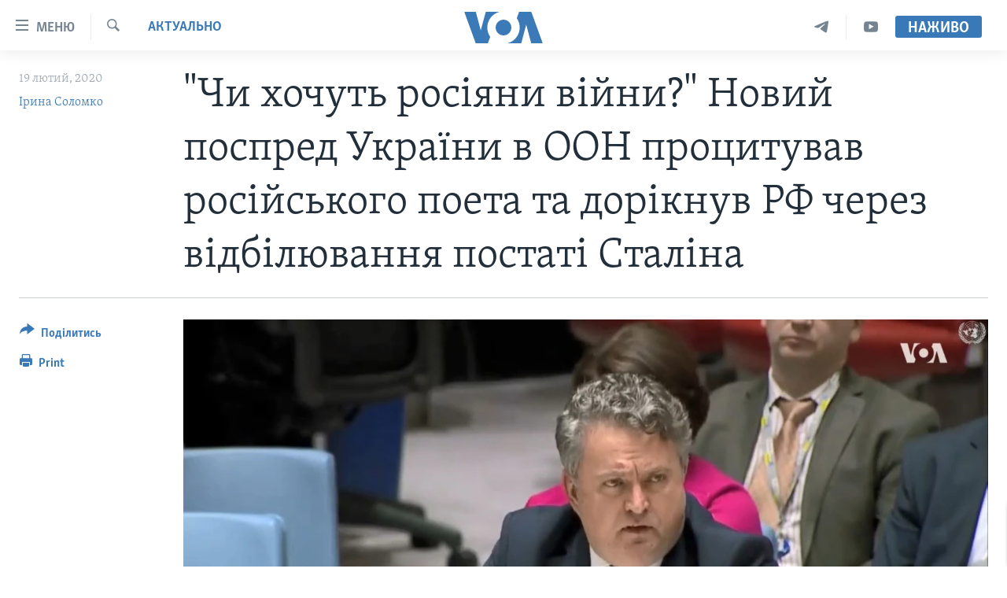

--- FILE ---
content_type: text/html; charset=utf-8
request_url: https://www.holosameryky.com/a/postpred-ukrainy-oon/5295033.html
body_size: 18478
content:

<!DOCTYPE html>
<html lang="uk" dir="ltr" class="no-js">
<head>
<link href="/Content/responsive/VOA/uk-UA/VOA-uk-UA.css?&amp;av=0.0.0.0&amp;cb=306" rel="stylesheet"/>
<script src="https://tags.holosameryky.com/voa-pangea/prod/utag.sync.js"></script> <script type='text/javascript' src='https://www.youtube.com/iframe_api' async></script>
<script type="text/javascript">
//a general 'js' detection, must be on top level in <head>, due to CSS performance
document.documentElement.className = "js";
var cacheBuster = "306";
var appBaseUrl = "/";
var imgEnhancerBreakpoints = [0, 144, 256, 408, 650, 1023, 1597];
var isLoggingEnabled = false;
var isPreviewPage = false;
var isLivePreviewPage = false;
if (!isPreviewPage) {
window.RFE = window.RFE || {};
window.RFE.cacheEnabledByParam = window.location.href.indexOf('nocache=1') === -1;
const url = new URL(window.location.href);
const params = new URLSearchParams(url.search);
// Remove the 'nocache' parameter
params.delete('nocache');
// Update the URL without the 'nocache' parameter
url.search = params.toString();
window.history.replaceState(null, '', url.toString());
} else {
window.addEventListener('load', function() {
const links = window.document.links;
for (let i = 0; i < links.length; i++) {
links[i].href = '#';
links[i].target = '_self';
}
})
}
var pwaEnabled = false;
var swCacheDisabled;
</script>
<meta charset="utf-8" />
<title>&quot;Чи хочуть росіяни війни?&quot; Новий поспред України в ООН процитував російського поета та дорікнув РФ через відбілювання постаті Сталіна </title>
<meta name="description" content="Відзначаючи 5-ту річницю підписання Мінських угод, заступниця генерального секретаря Організації Об&#39;єднаних Націй Розмарі ДіКарло заявила, що Мінський протокол та Мінський меморандум залишаються єдиною рамковою домовленістю, яка погоджена усіма, для перемовин та встановлення миру на Донбасі. Про..." />
<meta name="keywords" content="Актуально, Україна, США, Голос Америки, США, новини, важливо" />
<meta name="viewport" content="width=device-width, initial-scale=1.0" />
<meta http-equiv="X-UA-Compatible" content="IE=edge" />
<meta name="robots" content="max-image-preview:large"><meta property="fb:pages" content="127622183939174" />
<meta name="msvalidate.01" content="3286EE554B6F672A6F2E608C02343C0E" />
<meta name="yandex-verification" content="625440aa96ccf0ee" />
<link href="https://www.holosameryky.com/a/postpred-ukrainy-oon/5295033.html" rel="canonical" />
<meta name="apple-mobile-web-app-title" content="Голос Америки" />
<meta name="apple-mobile-web-app-status-bar-style" content="black" />
<meta name="apple-itunes-app" content="app-id=632618796, app-argument=//5295033.ltr" />
<meta content="&quot;Чи хочуть росіяни війни?&quot; Новий поспред України в ООН процитував російського поета та дорікнув РФ через відбілювання постаті Сталіна " property="og:title" />
<meta content="Відзначаючи 5-ту річницю підписання Мінських угод, заступниця генерального секретаря Організації Об&#39;єднаних Націй Розмарі ДіКарло заявила, що Мінський протокол та Мінський меморандум залишаються єдиною рамковою домовленістю, яка погоджена усіма, для перемовин та встановлення миру на Донбасі. Про..." property="og:description" />
<meta content="article" property="og:type" />
<meta content="https://www.holosameryky.com/a/postpred-ukrainy-oon/5295033.html" property="og:url" />
<meta content="Голос Америки Українською" property="og:site_name" />
<meta content="https://www.facebook.com/holosameryky/" property="article:publisher" />
<meta content="https://gdb.voanews.com/86b285df-f091-4d9f-9e29-41c7600f8940.jpg" property="og:image" />
<meta content="227044984370662" property="fb:app_id" />
<meta content="Ірина Соломко" name="Author" />
<meta content="summary_large_image" name="twitter:card" />
<meta content="@chastime" name="twitter:site" />
<meta content="https://gdb.voanews.com/86b285df-f091-4d9f-9e29-41c7600f8940.jpg" name="twitter:image" />
<meta content="&quot;Чи хочуть росіяни війни?&quot; Новий поспред України в ООН процитував російського поета та дорікнув РФ через відбілювання постаті Сталіна " name="twitter:title" />
<meta content="Відзначаючи 5-ту річницю підписання Мінських угод, заступниця генерального секретаря Організації Об&#39;єднаних Націй Розмарі ДіКарло заявила, що Мінський протокол та Мінський меморандум залишаються єдиною рамковою домовленістю, яка погоджена усіма, для перемовин та встановлення миру на Донбасі. Про..." name="twitter:description" />
<link rel="amphtml" href="https://www.holosameryky.com/amp/postpred-ukrainy-oon/5295033.html" />
<script type="application/ld+json">{"articleSection":"Актуально","isAccessibleForFree":true,"headline":"\u0022Чи хочуть росіяни війни?\u0022 Новий поспред України в ООН процитував російського поета та дорікнув РФ через...","inLanguage":"uk-UA","keywords":"Актуально, Україна, США, Голос Америки, США, новини, важливо","author":{"@type":"Person","url":"https://www.holosameryky.com/author/ірина-соломко/ym_yt","description":"Українська журналістка та документалістка. За більше ніж 20 років у професії її інтерв’ю, розслідування, статті та колонки публікувалися в провідних українських виданнях. Висвітлює роботу Організації Об’єднаних Націй, а також життя української громади у Нью-Йорку, Нью-Джерсі, Коннектикуті та Пенсильванії.","image":{"@type":"ImageObject","url":"https://gdb.voanews.com/01000000-0aff-0242-18ed-08db264d6fb5.jpg"},"name":"Ірина Соломко"},"datePublished":"2020-02-19 16:34:29Z","dateModified":"2020-02-19 16:34:30Z","publisher":{"logo":{"width":512,"height":220,"@type":"ImageObject","url":"https://www.holosameryky.com/Content/responsive/VOA/uk-UA/img/logo.png"},"@type":"NewsMediaOrganization","url":"https://www.holosameryky.com","sameAs":["https://www.facebook.com/holosameryky/","https://twitter.com/holosameryky","https://www.youtube.com/user/holosameryky","https://www.instagram.com/holosameryky/","https://t.me/holosameryky"],"name":"Голос Америки Українською","alternateName":"Голос Америки Українською"},"@context":"https://schema.org","@type":"NewsArticle","mainEntityOfPage":"https://www.holosameryky.com/a/postpred-ukrainy-oon/5295033.html","url":"https://www.holosameryky.com/a/postpred-ukrainy-oon/5295033.html","description":"Відзначаючи 5-ту річницю підписання Мінських угод, заступниця генерального секретаря Організації Об\u0027єднаних Націй Розмарі ДіКарло заявила, що Мінський протокол та Мінський меморандум залишаються єдиною рамковою домовленістю, яка погоджена усіма, для перемовин та встановлення миру на Донбасі. Про...","image":{"width":1080,"height":608,"@type":"ImageObject","url":"https://gdb.voanews.com/86b285df-f091-4d9f-9e29-41c7600f8940_w1080_h608.jpg"},"name":"\u0022Чи хочуть росіяни війни?\u0022 Новий поспред України в ООН процитував російського поета та дорікнув РФ через відбілювання постаті Сталіна "}</script>
<script src="/Scripts/responsive/infographics.b?v=dVbZ-Cza7s4UoO3BqYSZdbxQZVF4BOLP5EfYDs4kqEo1&amp;av=0.0.0.0&amp;cb=306"></script>
<script src="/Scripts/responsive/loader.b?v=Q26XNwrL6vJYKjqFQRDnx01Lk2pi1mRsuLEaVKMsvpA1&amp;av=0.0.0.0&amp;cb=306"></script>
<link rel="icon" type="image/svg+xml" href="/Content/responsive/VOA/img/webApp/favicon.svg" />
<link rel="alternate icon" href="/Content/responsive/VOA/img/webApp/favicon.ico" />
<link rel="apple-touch-icon" sizes="152x152" href="/Content/responsive/VOA/img/webApp/ico-152x152.png" />
<link rel="apple-touch-icon" sizes="144x144" href="/Content/responsive/VOA/img/webApp/ico-144x144.png" />
<link rel="apple-touch-icon" sizes="114x114" href="/Content/responsive/VOA/img/webApp/ico-114x114.png" />
<link rel="apple-touch-icon" sizes="72x72" href="/Content/responsive/VOA/img/webApp/ico-72x72.png" />
<link rel="apple-touch-icon-precomposed" href="/Content/responsive/VOA/img/webApp/ico-57x57.png" />
<link rel="icon" sizes="192x192" href="/Content/responsive/VOA/img/webApp/ico-192x192.png" />
<link rel="icon" sizes="128x128" href="/Content/responsive/VOA/img/webApp/ico-128x128.png" />
<meta name="msapplication-TileColor" content="#ffffff" />
<meta name="msapplication-TileImage" content="/Content/responsive/VOA/img/webApp/ico-144x144.png" />
<link rel="alternate" type="application/rss+xml" title="VOA - Top Stories [RSS]" href="/api/" />
<link rel="sitemap" type="application/rss+xml" href="/sitemap.xml" />
</head>
<body class=" nav-no-loaded cc_theme pg-article print-lay-article js-category-to-nav nojs-images ">
<script type="text/javascript" >
var analyticsData = {url:"https://www.holosameryky.com/a/postpred-ukrainy-oon/5295033.html",property_id:"489",article_uid:"5295033",page_title:"\"Чи хочуть росіяни війни?\" Новий поспред України в ООН процитував російського поета та дорікнув РФ через відбілювання постаті Сталіна ",page_type:"article",content_type:"article",subcontent_type:"article",last_modified:"2020-02-19 16:34:30Z",pub_datetime:"2020-02-19 16:34:29Z",pub_year:"2020",pub_month:"02",pub_day:"19",pub_hour:"16",pub_weekday:"Wednesday",section:"актуально",english_section:"aktualno",byline:"Ірина Соломко",categories:"aktualno,ukrayina,ssha",tags:"голос америки;сша;новини;важливо",domain:"www.holosameryky.com",language:"Ukrainian",language_service:"VOA Ukrainian",platform:"web",copied:"no",copied_article:"",copied_title:"",runs_js:"Yes",cms_release:"8.44.0.0.306",enviro_type:"prod",slug:"postpred-ukrainy-oon",entity:"VOA",short_language_service:"UKR",platform_short:"W",page_name:"\"Чи хочуть росіяни війни?\" Новий поспред України в ООН процитував російського поета та дорікнув РФ через відбілювання постаті Сталіна "};
</script>
<noscript><iframe src="https://www.googletagmanager.com/ns.html?id=GTM-N8MP7P" height="0" width="0" style="display:none;visibility:hidden"></iframe></noscript><script type="text/javascript" data-cookiecategory="analytics">
var gtmEventObject = Object.assign({}, analyticsData, {event: 'page_meta_ready'});window.dataLayer = window.dataLayer || [];window.dataLayer.push(gtmEventObject);
if (top.location === self.location) { //if not inside of an IFrame
var renderGtm = "true";
if (renderGtm === "true") {
(function(w,d,s,l,i){w[l]=w[l]||[];w[l].push({'gtm.start':new Date().getTime(),event:'gtm.js'});var f=d.getElementsByTagName(s)[0],j=d.createElement(s),dl=l!='dataLayer'?'&l='+l:'';j.async=true;j.src='//www.googletagmanager.com/gtm.js?id='+i+dl;f.parentNode.insertBefore(j,f);})(window,document,'script','dataLayer','GTM-N8MP7P');
}
}
</script>
<!--Analytics tag js version start-->
<script type="text/javascript" data-cookiecategory="analytics">
var utag_data = Object.assign({}, analyticsData, {});
if(typeof(TealiumTagFrom)==='function' && typeof(TealiumTagSearchKeyword)==='function') {
var utag_from=TealiumTagFrom();var utag_searchKeyword=TealiumTagSearchKeyword();
if(utag_searchKeyword!=null && utag_searchKeyword!=='' && utag_data["search_keyword"]==null) utag_data["search_keyword"]=utag_searchKeyword;if(utag_from!=null && utag_from!=='') utag_data["from"]=TealiumTagFrom();}
if(window.top!== window.self&&utag_data.page_type==="snippet"){utag_data.page_type = 'iframe';}
try{if(window.top!==window.self&&window.self.location.hostname===window.top.location.hostname){utag_data.platform = 'self-embed';utag_data.platform_short = 'se';}}catch(e){if(window.top!==window.self&&window.self.location.search.includes("platformType=self-embed")){utag_data.platform = 'cross-promo';utag_data.platform_short = 'cp';}}
(function(a,b,c,d){ a="https://tags.holosameryky.com/voa-pangea/prod/utag.js"; b=document;c="script";d=b.createElement(c);d.src=a;d.type="text/java"+c;d.async=true; a=b.getElementsByTagName(c)[0];a.parentNode.insertBefore(d,a); })();
</script>
<!--Analytics tag js version end-->
<!-- Analytics tag management NoScript -->
<noscript>
<img style="position: absolute; border: none;" src="https://ssc.holosameryky.com/b/ss/bbgprod,bbgentityvoa/1/G.4--NS/1372402478?pageName=voa%3aukr%3aw%3aarticle%3a%22%d0%a7%d0%b8%20%d1%85%d0%be%d1%87%d1%83%d1%82%d1%8c%20%d1%80%d0%be%d1%81%d1%96%d1%8f%d0%bd%d0%b8%20%d0%b2%d1%96%d0%b9%d0%bd%d0%b8%3f%22%20%d0%9d%d0%be%d0%b2%d0%b8%d0%b9%20%d0%bf%d0%be%d1%81%d0%bf%d1%80%d0%b5%d0%b4%20%d0%a3%d0%ba%d1%80%d0%b0%d1%97%d0%bd%d0%b8%20%d0%b2%20%d0%9e%d0%9e%d0%9d%20%d0%bf%d1%80%d0%be%d1%86%d0%b8%d1%82%d1%83%d0%b2%d0%b0%d0%b2%20%d1%80%d0%be%d1%81%d1%96%d0%b9%d1%81%d1%8c%d0%ba%d0%be%d0%b3%d0%be%20%d0%bf%d0%be%d0%b5%d1%82%d0%b0%20%d1%82%d0%b0%20%d0%b4%d0%be%d1%80%d1%96%d0%ba%d0%bd%d1%83%d0%b2%20%d0%a0%d0%a4%20%d1%87%d0%b5%d1%80%d0%b5%d0%b7%20%d0%b2%d1%96%d0%b4%d0%b1%d1%96%d0%bb%d1%8e%d0%b2%d0%b0%d0%bd%d0%bd%d1%8f%20%d0%bf%d0%be%d1%81%d1%82%d0%b0%d1%82%d1%96%20%d0%a1%d1%82%d0%b0%d0%bb%d1%96%d0%bd%d0%b0%20&amp;c6=%22%d0%a7%d0%b8%20%d1%85%d0%be%d1%87%d1%83%d1%82%d1%8c%20%d1%80%d0%be%d1%81%d1%96%d1%8f%d0%bd%d0%b8%20%d0%b2%d1%96%d0%b9%d0%bd%d0%b8%3f%22%20%d0%9d%d0%be%d0%b2%d0%b8%d0%b9%20%d0%bf%d0%be%d1%81%d0%bf%d1%80%d0%b5%d0%b4%20%d0%a3%d0%ba%d1%80%d0%b0%d1%97%d0%bd%d0%b8%20%d0%b2%20%d0%9e%d0%9e%d0%9d%20%d0%bf%d1%80%d0%be%d1%86%d0%b8%d1%82%d1%83%d0%b2%d0%b0%d0%b2%20%d1%80%d0%be%d1%81%d1%96%d0%b9%d1%81%d1%8c%d0%ba%d0%be%d0%b3%d0%be%20%d0%bf%d0%be%d0%b5%d1%82%d0%b0%20%d1%82%d0%b0%20%d0%b4%d0%be%d1%80%d1%96%d0%ba%d0%bd%d1%83%d0%b2%20%d0%a0%d0%a4%20%d1%87%d0%b5%d1%80%d0%b5%d0%b7%20%d0%b2%d1%96%d0%b4%d0%b1%d1%96%d0%bb%d1%8e%d0%b2%d0%b0%d0%bd%d0%bd%d1%8f%20%d0%bf%d0%be%d1%81%d1%82%d0%b0%d1%82%d1%96%20%d0%a1%d1%82%d0%b0%d0%bb%d1%96%d0%bd%d0%b0%20&amp;v36=8.44.0.0.306&amp;v6=D=c6&amp;g=https%3a%2f%2fwww.holosameryky.com%2fa%2fpostpred-ukrainy-oon%2f5295033.html&amp;c1=D=g&amp;v1=D=g&amp;events=event1,event52&amp;c16=voa%20ukrainian&amp;v16=D=c16&amp;c5=aktualno&amp;v5=D=c5&amp;ch=%d0%90%d0%ba%d1%82%d1%83%d0%b0%d0%bb%d1%8c%d0%bd%d0%be&amp;c15=ukrainian&amp;v15=D=c15&amp;c4=article&amp;v4=D=c4&amp;c14=5295033&amp;v14=D=c14&amp;v20=no&amp;c17=web&amp;v17=D=c17&amp;mcorgid=518abc7455e462b97f000101%40adobeorg&amp;server=www.holosameryky.com&amp;pageType=D=c4&amp;ns=bbg&amp;v29=D=server&amp;v25=voa&amp;v30=489&amp;v105=D=User-Agent " alt="analytics" width="1" height="1" /></noscript>
<!-- End of Analytics tag management NoScript -->
<!--*** Accessibility links - For ScreenReaders only ***-->
<section>
<div class="sr-only">
<h2>Спеціальні потреби</h2>
<ul>
<li><a href="#content" data-disable-smooth-scroll="1">Перейти до матеріалу</a></li>
<li><a href="#navigation" data-disable-smooth-scroll="1">Перейти до меню сторінки</a></li>
<li><a href="#txtHeaderSearch" data-disable-smooth-scroll="1">Перейти до Пошуку</a></li>
</ul>
</div>
</section>
<div dir="ltr">
<div id="page">
<aside>
<div class="c-lightbox overlay-modal">
<div class="c-lightbox__intro">
<h2 class="c-lightbox__intro-title"></h2>
<button class="btn btn--rounded c-lightbox__btn c-lightbox__intro-next" title="Наступний">
<span class="ico ico--rounded ico-chevron-forward"></span>
<span class="sr-only">Наступний</span>
</button>
</div>
<div class="c-lightbox__nav">
<button class="btn btn--rounded c-lightbox__btn c-lightbox__btn--close" title="Закрити">
<span class="ico ico--rounded ico-close"></span>
<span class="sr-only">Закрити</span>
</button>
<button class="btn btn--rounded c-lightbox__btn c-lightbox__btn--prev" title="Попередній">
<span class="ico ico--rounded ico-chevron-backward"></span>
<span class="sr-only">Попередній</span>
</button>
<button class="btn btn--rounded c-lightbox__btn c-lightbox__btn--next" title="Наступний">
<span class="ico ico--rounded ico-chevron-forward"></span>
<span class="sr-only">Наступний</span>
</button>
</div>
<div class="c-lightbox__content-wrap">
<figure class="c-lightbox__content">
<span class="c-spinner c-spinner--lightbox">
<img src="/Content/responsive/img/player-spinner.png"
alt="please wait"
title="please wait" />
</span>
<div class="c-lightbox__img">
<div class="thumb">
<img src="" alt="" />
</div>
</div>
<figcaption>
<div class="c-lightbox__info c-lightbox__info--foot">
<span class="c-lightbox__counter"></span>
<span class="caption c-lightbox__caption"></span>
</div>
</figcaption>
</figure>
</div>
<div class="hidden">
<div class="content-advisory__box content-advisory__box--lightbox">
<span class="content-advisory__box-text">This image contains sensitive content which some people may find offensive or disturbing.</span>
<button class="btn btn--transparent content-advisory__box-btn m-t-md" value="text" type="button">
<span class="btn__text">
Click to reveal
</span>
</button>
</div>
</div>
</div>
<div class="print-dialogue">
<div class="container">
<h3 class="print-dialogue__title section-head">Print Options:</h3>
<div class="print-dialogue__opts">
<ul class="print-dialogue__opt-group">
<li class="form__group form__group--checkbox">
<input class="form__check " id="checkboxImages" name="checkboxImages" type="checkbox" checked="checked" />
<label for="checkboxImages" class="form__label m-t-md">Images</label>
</li>
<li class="form__group form__group--checkbox">
<input class="form__check " id="checkboxMultimedia" name="checkboxMultimedia" type="checkbox" checked="checked" />
<label for="checkboxMultimedia" class="form__label m-t-md">Multimedia</label>
</li>
</ul>
<ul class="print-dialogue__opt-group">
<li class="form__group form__group--checkbox">
<input class="form__check " id="checkboxEmbedded" name="checkboxEmbedded" type="checkbox" checked="checked" />
<label for="checkboxEmbedded" class="form__label m-t-md">Embedded Content</label>
</li>
<li class="hidden">
<input class="form__check " id="checkboxComments" name="checkboxComments" type="checkbox" />
<label for="checkboxComments" class="form__label m-t-md">Comments</label>
</li>
</ul>
</div>
<div class="print-dialogue__buttons">
<button class="btn btn--secondary close-button" type="button" title="Скасувати">
<span class="btn__text ">Скасувати</span>
</button>
<button class="btn btn-cust-print m-l-sm" type="button" title="Print">
<span class="btn__text ">Print</span>
</button>
</div>
</div>
</div>
<div class="ctc-message pos-fix">
<div class="ctc-message__inner">Link has been copied to clipboard</div>
</div>
</aside>
<div class="hdr-20 hdr-20--big">
<div class="hdr-20__inner">
<div class="hdr-20__max pos-rel">
<div class="hdr-20__side hdr-20__side--primary d-flex">
<label data-for="main-menu-ctrl" data-switcher-trigger="true" data-switch-target="main-menu-ctrl" class="burger hdr-trigger pos-rel trans-trigger" data-trans-evt="click" data-trans-id="menu">
<span class="ico ico-close hdr-trigger__ico hdr-trigger__ico--close burger__ico burger__ico--close"></span>
<span class="ico ico-menu hdr-trigger__ico hdr-trigger__ico--open burger__ico burger__ico--open"></span>
<span class="burger__label">Меню</span>
</label>
<div class="menu-pnl pos-fix trans-target" data-switch-target="main-menu-ctrl" data-trans-id="menu">
<div class="menu-pnl__inner">
<nav class="main-nav menu-pnl__item menu-pnl__item--first">
<ul class="main-nav__list accordeon" data-analytics-tales="false" data-promo-name="link" data-location-name="nav,secnav">
<li class="main-nav__item">
<a class="main-nav__item-name main-nav__item-name--link" href="https://www.holosameryky.com" title="Головна" >Головна</a>
</li>
<li class="main-nav__item accordeon__item" data-switch-target="menu-item-1296">
<label class="main-nav__item-name main-nav__item-name--label accordeon__control-label" data-switcher-trigger="true" data-for="menu-item-1296">
Актуально
<span class="ico ico-chevron-down main-nav__chev"></span>
</label>
<div class="main-nav__sub-list">
<a class="main-nav__item-name main-nav__item-name--link main-nav__item-name--sub" href="/p/7698.html" title="Світ" data-item-name="svit" >Світ</a>
<a class="main-nav__item-name main-nav__item-name--link main-nav__item-name--sub" href="/ssha" title="США" data-item-name="ssha" >США</a>
<a class="main-nav__item-name main-nav__item-name--link main-nav__item-name--sub" href="/ukrayina" title="Україна" data-item-name="ukrayina" >Україна</a>
<a class="main-nav__item-name main-nav__item-name--link main-nav__item-name--sub" href="/z/6974" title="Війна - це особисте" data-item-name="viyna-tse-osobyste" >Війна - це особисте</a>
<a class="main-nav__item-name main-nav__item-name--link main-nav__item-name--sub" href="/ukrayintsi-u-sviti" title="Українці у світі" data-item-name="ukrayintsi-u-sviti" >Українці у світі</a>
<a class="main-nav__item-name main-nav__item-name--link main-nav__item-name--sub" href="/nauka-i-tehnolohii" title="Наука" data-item-name="nauka-tehnolohii" >Наука</a>
<a class="main-nav__item-name main-nav__item-name--link main-nav__item-name--sub" href="/zdorovya" title="Здоров&#39;я" data-item-name="zdorovya" >Здоров&#39;я</a>
<a class="main-nav__item-name main-nav__item-name--link main-nav__item-name--sub" href="/kultura" title="Культура" data-item-name="kultura" >Культура</a>
<a class="main-nav__item-name main-nav__item-name--link main-nav__item-name--sub" href="/suspilstvo" title="Суспільство" data-item-name="suspilstvo" >Суспільство</a>
<a class="main-nav__item-name main-nav__item-name--link main-nav__item-name--sub" href="/ekonomika" title="Економіка" data-item-name="ekonomika" >Економіка</a>
<a class="main-nav__item-name main-nav__item-name--link main-nav__item-name--sub" href="/p/7710.html" title="Історії успіху українців" data-item-name="istorii-ispikhu-ukrayintsiv" >Історії успіху українців</a>
</div>
</li>
<li class="main-nav__item">
<a class="main-nav__item-name main-nav__item-name--link" href="/analityka" title="Аналітика" data-item-name="analityka" >Аналітика</a>
</li>
<li class="main-nav__item">
<a class="main-nav__item-name main-nav__item-name--link" href="/polityka-v-ssha" title="Політика в США" data-item-name="polityka-v-ssha" >Політика в США</a>
</li>
<li class="main-nav__item">
<a class="main-nav__item-name main-nav__item-name--link" href="/administratsiya-prezydenta-trampa" title="Адміністрація президента Трампа: перші 100 днів" data-item-name="administratsiya prezydenta trampa" >Адміністрація президента Трампа: перші 100 днів</a>
</li>
<li class="main-nav__item">
<a class="main-nav__item-name main-nav__item-name--link" href="/ukrayintsi-u-sviti" title="Українці в Америці" data-item-name="ukrayintsi-u-sviti" >Українці в Америці</a>
</li>
<li class="main-nav__item">
<a class="main-nav__item-name main-nav__item-name--link" href="/ukrayina" title="УКРАЇНА" data-item-name="ukrayina" >УКРАЇНА</a>
</li>
<li class="main-nav__item">
<a class="main-nav__item-name main-nav__item-name--link" href="/intervyu" title="Інтерв&#39;ю" data-item-name="interview" >Інтерв&#39;ю</a>
</li>
<li class="main-nav__item">
<a class="main-nav__item-name main-nav__item-name--link" href="/borotba-z-dezinformatsiyeyu" title="БОРОТЬБА З ДЕЗІНФОРМАЦІЄЮ" data-item-name="borotba-z-dezinformatsiyeyu" >БОРОТЬБА З ДЕЗІНФОРМАЦІЄЮ</a>
</li>
<li class="main-nav__item">
<a class="main-nav__item-name main-nav__item-name--link" href="/z/1686" title="Відео" data-item-name="video" >Відео</a>
</li>
<li class="main-nav__item accordeon__item" data-switch-target="menu-item-1295">
<label class="main-nav__item-name main-nav__item-name--label accordeon__control-label" data-switcher-trigger="true" data-for="menu-item-1295">
Телепрограми
<span class="ico ico-chevron-down main-nav__chev"></span>
</label>
<div class="main-nav__sub-list">
<a class="main-nav__item-name main-nav__item-name--link main-nav__item-name--sub" href="/z/1684" title="Час-Time" data-item-name="chastime" >Час-Time</a>
<a class="main-nav__item-name main-nav__item-name--link main-nav__item-name--sub" href="/z/6960" title="Брифінг Голосу Америки" data-item-name="bryfing-holosu-ameryky" >Брифінг Голосу Америки</a>
<a class="main-nav__item-name main-nav__item-name--link main-nav__item-name--sub" href="/z/4124" title="Студія Вашингтон" data-item-name="studiya-vashyngton" >Студія Вашингтон</a>
<a class="main-nav__item-name main-nav__item-name--link main-nav__item-name--sub" href="/z/1685" title="Вікно в Америку" data-item-name="vikno-v-ameryku" >Вікно в Америку</a>
<a class="main-nav__item-name main-nav__item-name--link main-nav__item-name--sub" href="/z/4601" title="Прайм-Тайм" data-item-name="tv-programs-prime-time" >Прайм-Тайм</a>
<a class="main-nav__item-name main-nav__item-name--link main-nav__item-name--sub" href="/p/7067.html" title="Погляд з Вашингтона" data-item-name="election-ukraine" >Погляд з Вашингтона</a>
</div>
</li>
<li class="main-nav__item">
<a class="main-nav__item-name main-nav__item-name--link" href="/z/7795" title="English" data-item-name="English" >English</a>
</li>
</ul>
</nav>
<div class="menu-pnl__item">
<a href="https://learningenglish.voanews.com/" class="menu-pnl__item-link" alt="Learning English">Learning English</a>
</div>
<div class="menu-pnl__item menu-pnl__item--social">
<h5 class="menu-pnl__sub-head">Ми в соцмережах</h5>
<a href="https://www.facebook.com/holosameryky/" title="Слідкуйте за нами на Facebook" data-analytics-text="follow_on_facebook" class="btn btn--rounded btn--social-inverted menu-pnl__btn js-social-btn btn-facebook" target="_blank" rel="noopener">
<span class="ico ico-facebook-alt ico--rounded"></span>
</a>
<a href="https://twitter.com/holosameryky" title="Слідкуйте за нами у Twitter" data-analytics-text="follow_on_twitter" class="btn btn--rounded btn--social-inverted menu-pnl__btn js-social-btn btn-twitter" target="_blank" rel="noopener">
<span class="ico ico-twitter ico--rounded"></span>
</a>
<a href="https://www.youtube.com/user/holosameryky" title="Слідкуйте за нами на Youtube" data-analytics-text="follow_on_youtube" class="btn btn--rounded btn--social-inverted menu-pnl__btn js-social-btn btn-youtube" target="_blank" rel="noopener">
<span class="ico ico-youtube ico--rounded"></span>
</a>
<a href="https://www.instagram.com/holosameryky/" title="Підписуйтесь на наш Інстаграм" data-analytics-text="follow_on_instagram" class="btn btn--rounded btn--social-inverted menu-pnl__btn js-social-btn btn-instagram" target="_blank" rel="noopener">
<span class="ico ico-instagram ico--rounded"></span>
</a>
<a href="https://t.me/holosameryky" title="Підпишіться на наш Telegram" data-analytics-text="follow_on_telegram" class="btn btn--rounded btn--social-inverted menu-pnl__btn js-social-btn btn-telegram" target="_blank" rel="noopener">
<span class="ico ico-telegram ico--rounded"></span>
</a>
</div>
<div class="menu-pnl__item">
<a href="/navigation/allsites" class="menu-pnl__item-link">
<span class="ico ico-languages "></span>
Мови
</a>
</div>
</div>
</div>
<label data-for="top-search-ctrl" data-switcher-trigger="true" data-switch-target="top-search-ctrl" class="top-srch-trigger hdr-trigger">
<span class="ico ico-close hdr-trigger__ico hdr-trigger__ico--close top-srch-trigger__ico top-srch-trigger__ico--close"></span>
<span class="ico ico-search hdr-trigger__ico hdr-trigger__ico--open top-srch-trigger__ico top-srch-trigger__ico--open"></span>
</label>
<div class="srch-top srch-top--in-header" data-switch-target="top-search-ctrl">
<div class="container">
<form action="/s" class="srch-top__form srch-top__form--in-header" id="form-topSearchHeader" method="get" role="search"><label for="txtHeaderSearch" class="sr-only">Пошук</label>
<input type="text" id="txtHeaderSearch" name="k" placeholder="шукати текст ..." accesskey="s" value="" class="srch-top__input analyticstag-event" onkeydown="if (event.keyCode === 13) { FireAnalyticsTagEventOnSearch('search', $dom.get('#txtHeaderSearch')[0].value) }" />
<button title="Пошук" type="submit" class="btn btn--top-srch analyticstag-event" onclick="FireAnalyticsTagEventOnSearch('search', $dom.get('#txtHeaderSearch')[0].value) ">
<span class="ico ico-search"></span>
</button></form>
</div>
</div>
<a href="/" class="main-logo-link">
<img src="/Content/responsive/VOA/uk-UA/img/logo-compact.svg" class="main-logo main-logo--comp" alt="site logo">
<img src="/Content/responsive/VOA/uk-UA/img/logo.svg" class="main-logo main-logo--big" alt="site logo">
</a>
</div>
<div class="hdr-20__side hdr-20__side--secondary d-flex">
<a href="https://www.youtube.com/c/holosameryky" title="YouTube" class="hdr-20__secondary-item" data-item-name="custom1">
<span class="ico-custom ico-custom--1 hdr-20__secondary-icon"></span>
</a>
<a href="https://t.me/holosameryky" title="Telegram" class="hdr-20__secondary-item" data-item-name="custom2">
<span class="ico-custom ico-custom--2 hdr-20__secondary-icon"></span>
</a>
<a href="/s" title="Пошук" class="hdr-20__secondary-item hdr-20__secondary-item--search" data-item-name="search">
<span class="ico ico-search hdr-20__secondary-icon hdr-20__secondary-icon--search"></span>
</a>
<div class="hdr-20__secondary-item live-b-drop">
<div class="live-b-drop__off">
<a href="/live" class="live-b-drop__link" title="Наживо" data-item-name="live">
<span class="badge badge--live-btn badge--live-btn-off">
Наживо
</span>
</a>
</div>
<div class="live-b-drop__on hidden">
<label data-for="live-ctrl" data-switcher-trigger="true" data-switch-target="live-ctrl" class="live-b-drop__label pos-rel">
<span class="badge badge--live badge--live-btn">
Наживо
</span>
<span class="ico ico-close live-b-drop__label-ico live-b-drop__label-ico--close"></span>
</label>
<div class="live-b-drop__panel" id="targetLivePanelDiv" data-switch-target="live-ctrl"></div>
</div>
</div>
<div class="srch-bottom">
<form action="/s" class="srch-bottom__form d-flex" id="form-bottomSearch" method="get" role="search"><label for="txtSearch" class="sr-only">Пошук</label>
<input type="search" id="txtSearch" name="k" placeholder="шукати текст ..." accesskey="s" value="" class="srch-bottom__input analyticstag-event" onkeydown="if (event.keyCode === 13) { FireAnalyticsTagEventOnSearch('search', $dom.get('#txtSearch')[0].value) }" />
<button title="Пошук" type="submit" class="btn btn--bottom-srch analyticstag-event" onclick="FireAnalyticsTagEventOnSearch('search', $dom.get('#txtSearch')[0].value) ">
<span class="ico ico-search"></span>
</button></form>
</div>
</div>
<img src="/Content/responsive/VOA/uk-UA/img/logo-print.gif" class="logo-print" alt="site logo">
<img src="/Content/responsive/VOA/uk-UA/img/logo-print_color.png" class="logo-print logo-print--color" alt="site logo">
</div>
</div>
</div>
<script>
if (document.body.className.indexOf('pg-home') > -1) {
var nav2In = document.querySelector('.hdr-20__inner');
var nav2Sec = document.querySelector('.hdr-20__side--secondary');
var secStyle = window.getComputedStyle(nav2Sec);
if (nav2In && window.pageYOffset < 150 && secStyle['position'] !== 'fixed') {
nav2In.classList.add('hdr-20__inner--big')
}
}
</script>
<div class="c-hlights c-hlights--breaking c-hlights--no-item" data-hlight-display="mobile,desktop">
<div class="c-hlights__wrap container p-0">
<div class="c-hlights__nav">
<a role="button" href="#" title="Попередній">
<span class="ico ico-chevron-backward m-0"></span>
<span class="sr-only">Попередній</span>
</a>
<a role="button" href="#" title="Наступний">
<span class="ico ico-chevron-forward m-0"></span>
<span class="sr-only">Наступний</span>
</a>
</div>
<span class="c-hlights__label">
<span class="">Breaking News</span>
<span class="switcher-trigger">
<label data-for="more-less-1" data-switcher-trigger="true" class="switcher-trigger__label switcher-trigger__label--more p-b-0" title="Показати більше">
<span class="ico ico-chevron-down"></span>
</label>
<label data-for="more-less-1" data-switcher-trigger="true" class="switcher-trigger__label switcher-trigger__label--less p-b-0" title="Показати менше">
<span class="ico ico-chevron-up"></span>
</label>
</span>
</span>
<ul class="c-hlights__items switcher-target" data-switch-target="more-less-1">
</ul>
</div>
</div> <div id="content">
<main class="container">
<div class="hdr-container">
<div class="row">
<div class="col-category col-xs-12 col-md-2 pull-left"> <div class="category js-category">
<a class="" href="/z/1670">Актуально</a> </div>
</div><div class="col-title col-xs-12 col-md-10 pull-right"> <h1 class="title pg-title">
&quot;Чи хочуть росіяни війни?&quot; Новий поспред України в ООН процитував російського поета та дорікнув РФ через відбілювання постаті Сталіна
</h1>
</div><div class="col-publishing-details col-xs-12 col-sm-12 col-md-2 pull-left"> <div class="publishing-details ">
<div class="published">
<span class="date" >
<time pubdate="pubdate" datetime="2020-02-19T18:34:29+02:00">
19 лютий, 2020
</time>
</span>
</div>
<div class="links">
<ul class="links__list links__list--column">
<li class="links__item">
<a class="links__item-link" href="/author/ірина-соломко/ym_yt" title="Ірина Соломко">Ірина Соломко</a>
</li>
</ul>
</div>
</div>
</div><div class="col-lg-12 separator"> <div class="separator">
<hr class="title-line" />
</div>
</div><div class="col-multimedia col-xs-12 col-md-10 pull-right"> <div class="cover-media">
<figure class="media-image js-media-expand">
<div class="img-wrap">
<div class="thumb thumb16_9">
<img src="https://gdb.voanews.com/f6c98752-57da-4a5d-be82-90d94ea7a1c9_w250_r1_s.jpg" alt="" />
</div>
</div>
</figure>
</div>
</div><div class="col-xs-12 col-md-2 pull-left article-share pos-rel"> <div class="share--box">
<div class="sticky-share-container" style="display:none">
<div class="container">
<a href="https://www.holosameryky.com" id="logo-sticky-share">&nbsp;</a>
<div class="pg-title pg-title--sticky-share">
&quot;Чи хочуть росіяни війни?&quot; Новий поспред України в ООН процитував російського поета та дорікнув РФ через відбілювання постаті Сталіна
</div>
<div class="sticked-nav-actions">
<!--This part is for sticky navigation display-->
<p class="buttons link-content-sharing p-0 ">
<button class="btn btn--link btn-content-sharing p-t-0 " id="btnContentSharing" value="text" role="Button" type="" title="Інші варіанти поділитись">
<span class="ico ico-share ico--l"></span>
<span class="btn__text ">
Поділитись
</span>
</button>
</p>
<aside class="content-sharing js-content-sharing js-content-sharing--apply-sticky content-sharing--sticky"
role="complementary"
data-share-url="https://www.holosameryky.com/a/postpred-ukrainy-oon/5295033.html" data-share-title="&quot;Чи хочуть росіяни війни?&quot; Новий поспред України в ООН процитував російського поета та дорікнув РФ через відбілювання постаті Сталіна " data-share-text="">
<div class="content-sharing__popover">
<h6 class="content-sharing__title">Поділитись</h6>
<button href="#close" id="btnCloseSharing" class="btn btn--text-like content-sharing__close-btn">
<span class="ico ico-close ico--l"></span>
</button>
<ul class="content-sharing__list">
<li class="content-sharing__item">
<div class="ctc ">
<input type="text" class="ctc__input" readonly="readonly">
<a href="" js-href="https://www.holosameryky.com/a/postpred-ukrainy-oon/5295033.html" class="content-sharing__link ctc__button">
<span class="ico ico-copy-link ico--rounded ico--s"></span>
<span class="content-sharing__link-text">Copy link</span>
</a>
</div>
</li>
<li class="content-sharing__item">
<a href="https://facebook.com/sharer.php?u=https%3a%2f%2fwww.holosameryky.com%2fa%2fpostpred-ukrainy-oon%2f5295033.html"
data-analytics-text="share_on_facebook"
title="Facebook" target="_blank"
class="content-sharing__link js-social-btn">
<span class="ico ico-facebook ico--rounded ico--s"></span>
<span class="content-sharing__link-text">Facebook</span>
</a>
</li>
<li class="content-sharing__item">
<a href="https://twitter.com/share?url=https%3a%2f%2fwww.holosameryky.com%2fa%2fpostpred-ukrainy-oon%2f5295033.html&amp;text=%22%d0%a7%d0%b8+%d1%85%d0%be%d1%87%d1%83%d1%82%d1%8c+%d1%80%d0%be%d1%81%d1%96%d1%8f%d0%bd%d0%b8+%d0%b2%d1%96%d0%b9%d0%bd%d0%b8%3f%22+%d0%9d%d0%be%d0%b2%d0%b8%d0%b9+%d0%bf%d0%be%d1%81%d0%bf%d1%80%d0%b5%d0%b4+%d0%a3%d0%ba%d1%80%d0%b0%d1%97%d0%bd%d0%b8+%d0%b2+%d0%9e%d0%9e%d0%9d+%d0%bf%d1%80%d0%be%d1%86%d0%b8%d1%82%d1%83%d0%b2%d0%b0%d0%b2+%d1%80%d0%be%d1%81%d1%96%d0%b9%d1%81%d1%8c%d0%ba%d0%be%d0%b3%d0%be+%d0%bf%d0%be%d0%b5%d1%82%d0%b0+%d1%82%d0%b0+%d0%b4%d0%be%d1%80%d1%96%d0%ba%d0%bd%d1%83%d0%b2+%d0%a0%d0%a4+%d1%87%d0%b5%d1%80%d0%b5%d0%b7+%d0%b2%d1%96%d0%b4%d0%b1%d1%96%d0%bb%d1%8e%d0%b2%d0%b0%d0%bd%d0%bd%d1%8f+%d0%bf%d0%be%d1%81%d1%82%d0%b0%d1%82%d1%96+%d0%a1%d1%82%d0%b0%d0%bb%d1%96%d0%bd%d0%b0+"
data-analytics-text="share_on_twitter"
title="Twitter" target="_blank"
class="content-sharing__link js-social-btn">
<span class="ico ico-twitter ico--rounded ico--s"></span>
<span class="content-sharing__link-text">Twitter</span>
</a>
</li>
<li class="content-sharing__item">
<a href="https://telegram.me/share/url?url=https%3a%2f%2fwww.holosameryky.com%2fa%2fpostpred-ukrainy-oon%2f5295033.html"
data-analytics-text="share_on_telegram"
title="Telegram" target="_blank"
class="content-sharing__link js-social-btn">
<span class="ico ico-telegram ico--rounded ico--s"></span>
<span class="content-sharing__link-text">Telegram</span>
</a>
</li>
<li class="content-sharing__item visible-xs-inline-block visible-sm-inline-block">
<a href="viber://forward?text=https%3a%2f%2fwww.holosameryky.com%2fa%2fpostpred-ukrainy-oon%2f5295033.html"
data-analytics-text="share_on_viber"
title="Viber" target="_blank"
class="content-sharing__link js-social-btn">
<span class="ico ico-viber ico--rounded ico--s"></span>
<span class="content-sharing__link-text">Viber</span>
</a>
</li>
<li class="content-sharing__item">
<a href="mailto:?body=https%3a%2f%2fwww.holosameryky.com%2fa%2fpostpred-ukrainy-oon%2f5295033.html&amp;subject=&quot;Чи хочуть росіяни війни?&quot; Новий поспред України в ООН процитував російського поета та дорікнув РФ через відбілювання постаті Сталіна "
title="Email"
class="content-sharing__link ">
<span class="ico ico-email ico--rounded ico--s"></span>
<span class="content-sharing__link-text">Email</span>
</a>
</li>
</ul>
</div>
</aside>
</div>
</div>
</div>
<div class="links">
<p class="buttons link-content-sharing p-0 ">
<button class="btn btn--link btn-content-sharing p-t-0 " id="btnContentSharing" value="text" role="Button" type="" title="Інші варіанти поділитись">
<span class="ico ico-share ico--l"></span>
<span class="btn__text ">
Поділитись
</span>
</button>
</p>
<aside class="content-sharing js-content-sharing " role="complementary"
data-share-url="https://www.holosameryky.com/a/postpred-ukrainy-oon/5295033.html" data-share-title="&quot;Чи хочуть росіяни війни?&quot; Новий поспред України в ООН процитував російського поета та дорікнув РФ через відбілювання постаті Сталіна " data-share-text="">
<div class="content-sharing__popover">
<h6 class="content-sharing__title">Поділитись</h6>
<button href="#close" id="btnCloseSharing" class="btn btn--text-like content-sharing__close-btn">
<span class="ico ico-close ico--l"></span>
</button>
<ul class="content-sharing__list">
<li class="content-sharing__item">
<div class="ctc ">
<input type="text" class="ctc__input" readonly="readonly">
<a href="" js-href="https://www.holosameryky.com/a/postpred-ukrainy-oon/5295033.html" class="content-sharing__link ctc__button">
<span class="ico ico-copy-link ico--rounded ico--l"></span>
<span class="content-sharing__link-text">Copy link</span>
</a>
</div>
</li>
<li class="content-sharing__item">
<a href="https://facebook.com/sharer.php?u=https%3a%2f%2fwww.holosameryky.com%2fa%2fpostpred-ukrainy-oon%2f5295033.html"
data-analytics-text="share_on_facebook"
title="Facebook" target="_blank"
class="content-sharing__link js-social-btn">
<span class="ico ico-facebook ico--rounded ico--l"></span>
<span class="content-sharing__link-text">Facebook</span>
</a>
</li>
<li class="content-sharing__item">
<a href="https://twitter.com/share?url=https%3a%2f%2fwww.holosameryky.com%2fa%2fpostpred-ukrainy-oon%2f5295033.html&amp;text=%22%d0%a7%d0%b8+%d1%85%d0%be%d1%87%d1%83%d1%82%d1%8c+%d1%80%d0%be%d1%81%d1%96%d1%8f%d0%bd%d0%b8+%d0%b2%d1%96%d0%b9%d0%bd%d0%b8%3f%22+%d0%9d%d0%be%d0%b2%d0%b8%d0%b9+%d0%bf%d0%be%d1%81%d0%bf%d1%80%d0%b5%d0%b4+%d0%a3%d0%ba%d1%80%d0%b0%d1%97%d0%bd%d0%b8+%d0%b2+%d0%9e%d0%9e%d0%9d+%d0%bf%d1%80%d0%be%d1%86%d0%b8%d1%82%d1%83%d0%b2%d0%b0%d0%b2+%d1%80%d0%be%d1%81%d1%96%d0%b9%d1%81%d1%8c%d0%ba%d0%be%d0%b3%d0%be+%d0%bf%d0%be%d0%b5%d1%82%d0%b0+%d1%82%d0%b0+%d0%b4%d0%be%d1%80%d1%96%d0%ba%d0%bd%d1%83%d0%b2+%d0%a0%d0%a4+%d1%87%d0%b5%d1%80%d0%b5%d0%b7+%d0%b2%d1%96%d0%b4%d0%b1%d1%96%d0%bb%d1%8e%d0%b2%d0%b0%d0%bd%d0%bd%d1%8f+%d0%bf%d0%be%d1%81%d1%82%d0%b0%d1%82%d1%96+%d0%a1%d1%82%d0%b0%d0%bb%d1%96%d0%bd%d0%b0+"
data-analytics-text="share_on_twitter"
title="Twitter" target="_blank"
class="content-sharing__link js-social-btn">
<span class="ico ico-twitter ico--rounded ico--l"></span>
<span class="content-sharing__link-text">Twitter</span>
</a>
</li>
<li class="content-sharing__item">
<a href="https://telegram.me/share/url?url=https%3a%2f%2fwww.holosameryky.com%2fa%2fpostpred-ukrainy-oon%2f5295033.html"
data-analytics-text="share_on_telegram"
title="Telegram" target="_blank"
class="content-sharing__link js-social-btn">
<span class="ico ico-telegram ico--rounded ico--l"></span>
<span class="content-sharing__link-text">Telegram</span>
</a>
</li>
<li class="content-sharing__item visible-xs-inline-block visible-sm-inline-block">
<a href="viber://forward?text=https%3a%2f%2fwww.holosameryky.com%2fa%2fpostpred-ukrainy-oon%2f5295033.html"
data-analytics-text="share_on_viber"
title="Viber" target="_blank"
class="content-sharing__link js-social-btn">
<span class="ico ico-viber ico--rounded ico--l"></span>
<span class="content-sharing__link-text">Viber</span>
</a>
</li>
<li class="content-sharing__item">
<a href="mailto:?body=https%3a%2f%2fwww.holosameryky.com%2fa%2fpostpred-ukrainy-oon%2f5295033.html&amp;subject=&quot;Чи хочуть росіяни війни?&quot; Новий поспред України в ООН процитував російського поета та дорікнув РФ через відбілювання постаті Сталіна "
title="Email"
class="content-sharing__link ">
<span class="ico ico-email ico--rounded ico--l"></span>
<span class="content-sharing__link-text">Email</span>
</a>
</li>
</ul>
</div>
</aside>
<p class="link-print visible-md visible-lg buttons p-0">
<button class="btn btn--link btn-print p-t-0" onclick="if (typeof FireAnalyticsTagEvent === 'function') {FireAnalyticsTagEvent({ on_page_event: 'print_story' });}return false" title="(CTRL+P)">
<span class="ico ico-print"></span>
<span class="btn__text">Print</span>
</button>
</p>
</div>
</div>
</div>
</div>
</div>
<div class="body-container">
<div class="row">
<div class="col-xs-12 col-sm-12 col-md-10 col-lg-10 pull-right">
<div class="row">
<div class="col-xs-12 col-sm-12 col-md-8 col-lg-8 pull-left bottom-offset content-offset">
<div id="article-content" class="content-floated-wrap fb-quotable">
<div class="wsw">
<p>Відзначаючи 5-ту річницю підписання Мінських угод, заступниця генерального секретаря Організації Об'єднаних Націй Розмарі ДіКарло заявила, що Мінський протокол та Мінський меморандум залишаються єдиною рамковою домовленістю, яка погоджена усіма, для перемовин та встановлення миру на Донбасі. Про це вона повідомила на засіданні Ради безпеки ООН у Нью-Йорку ввечері 18 лютого повідомляє <a class="wsw__a" href="https://news.un.org/en/story/2020/02/1057661">UN News.</a></p>
<p>В той же час вона зазначила: «Сьогоднішнє тривожне повідомлення про серйозні порушення припинення вогню вздовж лінії зіткнення в районі Золотого, а також, як стверджується, застосування важкої техніки викликають тривогу і нагадують про те, що за відсутності постійної політичної волі існує реальна небезпека сповзання назад до насильства».</p>
<p>Засідання було скликане за ініціативою Росії, мета – обговорити виконання Мінських угод. Нагадаємо, за повідомленнями ЗСУ України, зранку 18 лютого російські бойовики атакували українські позиції поблизу населених пунктів Новотошківське, Оріхове, Кримське, Хутір Вільний. У результаті один український військовий загинув і ще чотири зазнали поранень.</p><div class="clear"></div>
<div class="wsw__embed">
<div class="infgraphicsAttach" >
<script type="text/javascript">
initInfographics(
{
groups:[],
params:[{"Name":"embed_html","Value":"src||https://www.facebook.com/plugins/video.php?href=https%3A%2F%2Fwww.facebook.com%2Fchastime%2Fvideos%2F208380810349924%2F&show_text=0&width=560||data-pangea-embed::\"true\"","DefaultValue":"","HtmlEncode":true,"Type":"String"}],
isMobile:true
});
</script>
<div class="snippetLoading fbVideoSnippet"></div>
<script type="text/javascript">
(function (d) {
var userInput = Infographics.Param["embed_html"],
createHtml = function (htmlStr) {
var frag = document.createDocumentFragment(),
temp = document.createElement('div');
temp.innerHTML = htmlStr;
while (temp.firstChild) {
frag.appendChild(temp.firstChild);
}
return frag;
},
render = function () {
var thisSnippet = (d.getElementsByClassName ? d.getElementsByClassName("fbVideoSnippet") : d.querySelectorAll(".fbVideoSnippet"))[0];
var embedUrl, container = thisSnippet.parentNode, showText = false,
fbParse = function () {
if (window.FB) {
window.FB.XFBML.parse(thisSnippet);
return true;
} else {
return false;
}
};
if(userInput.substring(0,5) === "src||"){
var arrParts = userInput.split("%2F");
if(userInput.indexOf("show_text=1") !== -1 || userInput.indexOf("show_text=true") !== -1)
showText = true;
if(arrParts[3]==="reel")
embedUrl = "https://www.facebook.com/reel/" + arrParts[4] + "/";
else
embedUrl = "https://www.facebook.com/" + arrParts[3] + "/videos/" + arrParts[5] + "/";
} else {
userInputParts = userInput.split("||");
embedUrl = decodeURIComponent(userInputParts[1]);
}
const parts = userInput.split("||");
const urlString = parts[1];
const heightMatch = urlString.match(/[?&]height=(\d+)/);
const widthMatch = urlString.match(/[?&]width=(\d+)/);
const height = heightMatch ? heightMatch[1] : null;
const width = widthMatch ? widthMatch[1] : null;
const isVerticalVideo = height > width;
if (isVerticalVideo) {
thisSnippet.style['max-width'] = '400px';
thisSnippet.style.margin = '0 auto';
}
if(showText)
embedUrl += "?show_text=true";
else
embedUrl += "?show_text=false";
container.style.width = "100%";
var fbVideo = document.createElement("div");
fbVideo.setAttribute("class","fb-video");
fbVideo.dataset.allowfullscreen = 1;
fbVideo.dataset.href = embedUrl;
if(showText)
fbVideo.setAttribute("data-show-text", "true");
else
fbVideo.setAttribute("data-show-text", "false");
if (RFE.facebookInstanceId === undefined) RFE.facebookInstanceId = 1;
else RFE.facebookInstanceId = RFE.facebookInstanceId + 1;
fbVideo.setAttribute("id", "fb-video-" + RFE.facebookInstanceId);
RFE.data(fbVideo, "facebook_snippet_id", RFE.facebookInstanceId);
var fbXfbml = document.createElement("div");
fbXfbml.setAttribute("class", "fb-xfbml-parse-ignore");
fbVideo.setAttribute("cite", embedUrl);
fbVideo.appendChild(fbXfbml);
thisSnippet.appendChild(fbVideo);
//parse XFBML, because it is not nativelly working onload
if (!fbParse()) {
var c = 0,
FBParseTimer = window.setInterval(function () {
c++;
if (fbParse())
clearInterval(FBParseTimer);
if (c === 20) { //5s max
thisSnippet.innerHTML = "Facebook API failed to initialize.";
clearInterval(FBParseTimer);
}
}, 250);
}
thisSnippet.className = "fbVideoSnippetProcessed";
// adding sticky mode functionality (wraping to .c-sticky-element and .c-sticky-container + .c-sticky-element__close-el)
var stickyContainer = document.createElement('div');
RFE.addClass("c-sticky-container", stickyContainer);
var stickyElement = document.createElement('div');
RFE.addClass("c-sticky-element", stickyElement);
RFE.data(stickyElement, "sp_api", "facebook");
var fragment = createHtml("<span class='c-sticky-element__close-el c-sticky-element__swipe-el ta-c'><span class='ico ico-close m-0'></span></span>");
stickyElement.insertBefore(fragment, stickyElement.childNodes[0]);
container.parentNode.insertBefore(stickyContainer, container);
stickyContainer.appendChild(stickyElement);
stickyElement.appendChild(container);
};
if (d.readyState === "uninitialized" || d.readyState === "loading")
window.addEventListener("load", render);
else
render();
})(document);
</script>
</div>
</div>
<p> </p>
<p>Українську делегацію на засіданні представляв заступник міністра закордонних справ України Сергій Кислиця. Одним з кульмінаційних моментів його виступу стала демонстрація портрету 22-річного Максима Хітайлова, який був вбитий зранку 18 лютого. Під час цього Кислиця звернувся до свого російського колеги - Василя Небензі, зазначивши, що українського військовослужбовця вбили &quot;кулями, які постачають росіяни&quot;.</p>
<p>Також Кислиця повідомив, що «Російська Федерація продовжує забезпечувати свої окупаційні сили озброєнням, регулярними військами і найманцями в такому обсязі, що вони тепер затьмарюють малі розміри багатьох європейських армій». За його словами, йдеться про близько 500 танків, приблизно тисячу бронетанкових бойових машин, і майже 800 артилерійських систем. Також Кислиця зазначив, що тільки в минулому році РФ направила на окуповану територію Донбасу більше 4 тисяч тон озброєння і боєприпасів.</p>
<p>Кислиця звернув увагу і на те, що керівником окупаційного «уряду» у Донецьку став колишній віце-губернатор Іркутської області РФ Володимир Пашков. У цьому зв'язку дипломат нагадав, що свого часу в Іркутській області народився поет Євген Євтушенко, який написав відомий вірш &quot;Чи хочуть росіяни війни?&quot; і процитував його російською.</p>
<div class="content-floated col-xs-12 col-sm-5"><blockquote><div class="c-blockquote">
<div class="c-blockquote__content">Виступ Сергія Кислиці став, по суті, стартом нового етапу його кар’єри.</div>
</div></blockquote></div>
<p> </p>
<p>Потім український дипломат звернувся до постійного представника Росії при ООН Василя Небензі: «І знаєте що, Василю Олексійовичу? Я тут подумав, що відповіддю на питання «чи хочуть росіяни війни?» в умовах сьогоднішньої Росії стане парад 9 травня на Червоній площі, коли ми побачимо, чи винесуть портрети Сталіна його учасники? Того самого Сталіна, якого свого часу було винесено з Мавзолею, але, як видається, не з умів… Сьогодні, коли в Росії набирає оберти прославлення Сталіна, коли його ім'я відбілюється, коли ростуть як гриби пам'ятники цьому диктаторові й убивці, автора геноциду українського народу 1930-х років, я хочу закінчити свій виступ питанням в російському представникові: так чи хочуть росіяни війни?», - підсумував Кислиця.</p>
<p>Виступ Сергія Кислиці став, по суті, стартом нового етапу його кар’єри. В кінці грудня 2019-го Президент Володимир Зеленський призначив Кислицю постійним представником України в ООН. 20 лютого голова МЗС Вадим Пристайко планує передати вірчі грамоти Генеральному Секретарю ООН Антоніу Гуттерішу, після чого Кислиця офіційно розпочне виконувати свої обов’язки як голова місії.</p>
<p>Сергій Кислиця – досвідчений дипломат. Закінчив Інститут міжнародних відносин Київського національного університету імені Тараса Шевченка. На початку 2000-х працював радником та радником-посланником в Посольстві України в США. Потім очолював Департамент міжнародних організацій МЗС. В березні 2014-го був призначений заступником Міністра закордонних справ. На цій посаді він брав участь у Женевській зустрічі (квітень 2014-го). Тоді Європейський Союз, США та Росія зобов’язалися підтримати Спеціальну моніторингову місію ОБСЄ. Окрім того, з січня 2015-го Кислиця - представник України у Виконавчій Раді ЮНЕСКО. На цій посаді він, зокрема, опікувався питаннями моніторингу ситуації в Криму міжнародними організаціями.</p>
<p>Дивіться також:<em> <strong>Як меморіал жертвам Голодомору у Вашингтоні знаходить відгук у людей різних національностей. Відео</strong></em></p><div class="wsw__embed">
<div class="media-pholder media-pholder--video media-pholder--embed">
<div class="c-sticky-container" data-poster="https://gdb.voanews.com/0a5f31f2-e9b2-4b51-9b26-b8f8e852c7f2_tv_w250_r1.jpg">
<div class="c-sticky-element" data-sp_api="pangea-video" data-persistent data-persistent-browse-out >
<div class="c-mmp c-mmp--enabled c-mmp--loading c-mmp--video c-mmp--embed c-mmp--has-poster c-sticky-element__swipe-el"
data-player_id="" data-title="Як меморіал жертвам Голодомору у Вашингтоні знаходить відгук у людей різних національностей. Відео" data-hide-title="False"
data-breakpoint_s="320" data-breakpoint_m="640" data-breakpoint_l="992"
data-hlsjs-src="/Scripts/responsive/hls.b"
data-bypass-dash-for-vod="true"
data-bypass-dash-for-live-video="true"
data-bypass-dash-for-live-audio="true"
id="player5293662">
<div class="c-mmp__poster js-poster c-mmp__poster--video">
<img src="https://gdb.voanews.com/0a5f31f2-e9b2-4b51-9b26-b8f8e852c7f2_tv_w250_r1.jpg" alt="Як меморіал жертвам Голодомору у Вашингтоні знаходить відгук у людей різних національностей. Відео" title="Як меморіал жертвам Голодомору у Вашингтоні знаходить відгук у людей різних національностей. Відео" class="c-mmp__poster-image-h" />
</div>
<a class="c-mmp__fallback-link" href="https://voa-video-ns.akamaized.net/pangeavideo/2020/02/0/0a/0a5f31f2-e9b2-4b51-9b26-b8f8e852c7f2_720p.mp4">
<span class="c-mmp__fallback-link-icon">
<span class="ico ico-play"></span>
</span>
</a>
<div class="c-spinner">
<img src="/Content/responsive/img/player-spinner.png" alt="please wait" title="please wait" />
</div>
<span class="c-mmp__big_play_btn js-btn-play-big">
<span class="ico ico-play"></span>
</span>
<div class="c-mmp__player">
<video src="https://voa-video-ns.akamaized.net/pangeavideo/2020/02/0/0a/0a5f31f2-e9b2-4b51-9b26-b8f8e852c7f2_720p.mp4" data-fallbacksrc="https://voa-video-ns.akamaized.net/pangeavideo/2020/02/0/0a/0a5f31f2-e9b2-4b51-9b26-b8f8e852c7f2.mp4" data-fallbacktype="video/mp4" data-type="video/mp4" data-info="Auto" data-sources="[{&quot;AmpSrc&quot;:&quot;https://voa-video-ns.akamaized.net/pangeavideo/2020/02/0/0a/0a5f31f2-e9b2-4b51-9b26-b8f8e852c7f2_mobile.mp4&quot;,&quot;Src&quot;:&quot;https://voa-video-ns.akamaized.net/pangeavideo/2020/02/0/0a/0a5f31f2-e9b2-4b51-9b26-b8f8e852c7f2_mobile.mp4&quot;,&quot;Type&quot;:&quot;video/mp4&quot;,&quot;DataInfo&quot;:&quot;270p&quot;,&quot;Url&quot;:null,&quot;BlockAutoTo&quot;:null,&quot;BlockAutoFrom&quot;:null},{&quot;AmpSrc&quot;:&quot;https://voa-video-ns.akamaized.net/pangeavideo/2020/02/0/0a/0a5f31f2-e9b2-4b51-9b26-b8f8e852c7f2.mp4&quot;,&quot;Src&quot;:&quot;https://voa-video-ns.akamaized.net/pangeavideo/2020/02/0/0a/0a5f31f2-e9b2-4b51-9b26-b8f8e852c7f2.mp4&quot;,&quot;Type&quot;:&quot;video/mp4&quot;,&quot;DataInfo&quot;:&quot;360p&quot;,&quot;Url&quot;:null,&quot;BlockAutoTo&quot;:null,&quot;BlockAutoFrom&quot;:null},{&quot;AmpSrc&quot;:&quot;https://voa-video-ns.akamaized.net/pangeavideo/2020/02/0/0a/0a5f31f2-e9b2-4b51-9b26-b8f8e852c7f2_480p.mp4&quot;,&quot;Src&quot;:&quot;https://voa-video-ns.akamaized.net/pangeavideo/2020/02/0/0a/0a5f31f2-e9b2-4b51-9b26-b8f8e852c7f2_480p.mp4&quot;,&quot;Type&quot;:&quot;video/mp4&quot;,&quot;DataInfo&quot;:&quot;404p&quot;,&quot;Url&quot;:null,&quot;BlockAutoTo&quot;:null,&quot;BlockAutoFrom&quot;:null},{&quot;AmpSrc&quot;:&quot;https://voa-video-ns.akamaized.net/pangeavideo/2020/02/0/0a/0a5f31f2-e9b2-4b51-9b26-b8f8e852c7f2_720p.mp4&quot;,&quot;Src&quot;:&quot;https://voa-video-ns.akamaized.net/pangeavideo/2020/02/0/0a/0a5f31f2-e9b2-4b51-9b26-b8f8e852c7f2_720p.mp4&quot;,&quot;Type&quot;:&quot;video/mp4&quot;,&quot;DataInfo&quot;:&quot;720p&quot;,&quot;Url&quot;:null,&quot;BlockAutoTo&quot;:null,&quot;BlockAutoFrom&quot;:null},{&quot;AmpSrc&quot;:&quot;https://voa-video-ns.akamaized.net/pangeavideo/2020/02/0/0a/0a5f31f2-e9b2-4b51-9b26-b8f8e852c7f2_1080p.mp4&quot;,&quot;Src&quot;:&quot;https://voa-video-ns.akamaized.net/pangeavideo/2020/02/0/0a/0a5f31f2-e9b2-4b51-9b26-b8f8e852c7f2_1080p.mp4&quot;,&quot;Type&quot;:&quot;video/mp4&quot;,&quot;DataInfo&quot;:&quot;810p&quot;,&quot;Url&quot;:null,&quot;BlockAutoTo&quot;:null,&quot;BlockAutoFrom&quot;:null}]" data-pub_datetime="2020-02-18 20:58:00Z" data-lt-on-play="0" data-lt-url="" webkit-playsinline="webkit-playsinline" playsinline="playsinline" style="width:100%; height:100%" title="Як меморіал жертвам Голодомору у Вашингтоні знаходить відгук у людей різних національностей. Відео" data-aspect-ratio="640/360" data-sdkadaptive="true" data-sdkamp="false" data-sdktitle="Як меморіал жертвам Голодомору у Вашингтоні знаходить відгук у людей різних національностей. Відео" data-sdkvideo="html5" data-sdkid="5293662" data-sdktype="Video ondemand">
</video>
</div>
<div class="c-mmp__overlay c-mmp__overlay--title c-mmp__overlay--partial c-mmp__overlay--disabled c-mmp__overlay--slide-from-top js-c-mmp__title-overlay">
<span class="c-mmp__overlay-actions c-mmp__overlay-actions-top js-overlay-actions">
<span class="c-mmp__overlay-actions-link c-mmp__overlay-actions-link--embed js-btn-embed-overlay" title="Embed">
<span class="c-mmp__overlay-actions-link-ico ico ico-embed-code"></span>
<span class="c-mmp__overlay-actions-link-text">Embed</span>
</span>
<span class="c-mmp__overlay-actions-link c-mmp__overlay-actions-link--share js-btn-sharing-overlay" title="share">
<span class="c-mmp__overlay-actions-link-ico ico ico-share"></span>
<span class="c-mmp__overlay-actions-link-text">share</span>
</span>
<span class="c-mmp__overlay-actions-link c-mmp__overlay-actions-link--close-sticky c-sticky-element__close-el" title="close">
<span class="c-mmp__overlay-actions-link-ico ico ico-close"></span>
</span>
</span>
<div class="c-mmp__overlay-title js-overlay-title">
<h5 class="c-mmp__overlay-media-title">
<a class="js-media-title-link" href="/a/postpred-ukrainy-oon/5293662.html" target="_blank" rel="noopener" title="Як меморіал жертвам Голодомору у Вашингтоні знаходить відгук у людей різних національностей. Відео">Як меморіал жертвам Голодомору у Вашингтоні знаходить відгук у людей різних національностей. Відео</a>
</h5>
<div class="c-mmp__overlay-site-title">
<small>by <a href="https://www.holosameryky.com" target="_blank" rel="noopener" title="Голос Америки Українською">Голос Америки Українською</a></small>
</div>
</div>
</div>
<div class="c-mmp__overlay c-mmp__overlay--sharing c-mmp__overlay--disabled c-mmp__overlay--slide-from-bottom js-c-mmp__sharing-overlay">
<span class="c-mmp__overlay-actions">
<span class="c-mmp__overlay-actions-link c-mmp__overlay-actions-link--embed js-btn-embed-overlay" title="Embed">
<span class="c-mmp__overlay-actions-link-ico ico ico-embed-code"></span>
<span class="c-mmp__overlay-actions-link-text">Embed</span>
</span>
<span class="c-mmp__overlay-actions-link c-mmp__overlay-actions-link--share js-btn-sharing-overlay" title="share">
<span class="c-mmp__overlay-actions-link-ico ico ico-share"></span>
<span class="c-mmp__overlay-actions-link-text">share</span>
</span>
<span class="c-mmp__overlay-actions-link c-mmp__overlay-actions-link--close js-btn-close-overlay" title="close">
<span class="c-mmp__overlay-actions-link-ico ico ico-close"></span>
</span>
</span>
<div class="c-mmp__overlay-tabs">
<div class="c-mmp__overlay-tab c-mmp__overlay-tab--disabled c-mmp__overlay-tab--slide-backward js-tab-embed-overlay" data-trigger="js-btn-embed-overlay" data-embed-source="//www.holosameryky.com/embed/player/0/5293662.html?type=video" role="form">
<div class="c-mmp__overlay-body c-mmp__overlay-body--centered-vertical">
<div class="column">
<div class="c-mmp__status-msg ta-c js-message-embed-code-copied" role="tooltip">
The code has been copied to your clipboard.
</div>
<div class="c-mmp__form-group ta-c">
<input type="text" name="embed_code" class="c-mmp__input-text js-embed-code" dir="ltr" value="" readonly />
<span class="c-mmp__input-btn js-btn-copy-embed-code" title="Copy to clipboard"><span class="ico ico-content-copy"></span></span>
</div>
<hr class="c-mmp__separator-line" />
<div class="c-mmp__form-group ta-c">
<label class="c-mmp__form-inline-element">
<span class="c-mmp__form-inline-element-text" title="width">width</span>
<input type="text" title="width" value="640" data-default="640" dir="ltr" name="embed_width" class="ta-c c-mmp__input-text c-mmp__input-text--xs js-video-embed-width" aria-live="assertive" />
<span class="c-mmp__input-suffix">px</span>
</label>
<label class="c-mmp__form-inline-element">
<span class="c-mmp__form-inline-element-text" title="height">height</span>
<input type="text" title="height" value="360" data-default="360" dir="ltr" name="embed_height" class="ta-c c-mmp__input-text c-mmp__input-text--xs js-video-embed-height" aria-live="assertive" />
<span class="c-mmp__input-suffix">px</span>
</label>
</div>
</div>
</div>
</div>
<div class="c-mmp__overlay-tab c-mmp__overlay-tab--disabled c-mmp__overlay-tab--slide-forward js-tab-sharing-overlay" data-trigger="js-btn-sharing-overlay" role="form">
<div class="c-mmp__overlay-body c-mmp__overlay-body--centered-vertical">
<div class="column">
<div class="not-apply-to-sticky audio-fl-bwd">
<aside class="player-content-share share share--mmp" role="complementary"
data-share-url="https://www.holosameryky.com/a/5293662.html" data-share-title="Як меморіал жертвам Голодомору у Вашингтоні знаходить відгук у людей різних національностей. Відео" data-share-text="">
<ul class="share__list">
<li class="share__item">
<a href="https://facebook.com/sharer.php?u=https%3a%2f%2fwww.holosameryky.com%2fa%2f5293662.html"
data-analytics-text="share_on_facebook"
title="Facebook" target="_blank"
class="btn bg-transparent js-social-btn">
<span class="ico ico-facebook fs_xl "></span>
</a>
</li>
<li class="share__item">
<a href="https://twitter.com/share?url=https%3a%2f%2fwww.holosameryky.com%2fa%2f5293662.html&amp;text=%d0%af%d0%ba+%d0%bc%d0%b5%d0%bc%d0%be%d1%80%d1%96%d0%b0%d0%bb+%d0%b6%d0%b5%d1%80%d1%82%d0%b2%d0%b0%d0%bc+%d0%93%d0%be%d0%bb%d0%be%d0%b4%d0%be%d0%bc%d0%be%d1%80%d1%83+%d1%83+%d0%92%d0%b0%d1%88%d0%b8%d0%bd%d0%b3%d1%82%d0%be%d0%bd%d1%96+%d0%b7%d0%bd%d0%b0%d1%85%d0%be%d0%b4%d0%b8%d1%82%d1%8c+%d0%b2%d1%96%d0%b4%d0%b3%d1%83%d0%ba+%d1%83+%d0%bb%d1%8e%d0%b4%d0%b5%d0%b9+%d1%80%d1%96%d0%b7%d0%bd%d0%b8%d1%85+%d0%bd%d0%b0%d1%86%d1%96%d0%be%d0%bd%d0%b0%d0%bb%d1%8c%d0%bd%d0%be%d1%81%d1%82%d0%b5%d0%b9.+%d0%92%d1%96%d0%b4%d0%b5%d0%be"
data-analytics-text="share_on_twitter"
title="Twitter" target="_blank"
class="btn bg-transparent js-social-btn">
<span class="ico ico-twitter fs_xl "></span>
</a>
</li>
<li class="share__item">
<a href="/a/5293662.html" title="Share this media" class="btn bg-transparent" target="_blank" rel="noopener">
<span class="ico ico-ellipsis fs_xl "></span>
</a>
</li>
</ul>
</aside>
</div>
<hr class="c-mmp__separator-line audio-fl-bwd xs-hidden s-hidden" />
<div class="c-mmp__status-msg ta-c js-message-share-url-copied" role="tooltip">
The URL has been copied to your clipboard
</div>
<div class="c-mmp__form-group ta-c audio-fl-bwd xs-hidden s-hidden">
<input type="text" name="share_url" class="c-mmp__input-text js-share-url" value="https://www.holosameryky.com/a/postpred-ukrainy-oon/5293662.html" dir="ltr" readonly />
<span class="c-mmp__input-btn js-btn-copy-share-url" title="Copy to clipboard"><span class="ico ico-content-copy"></span></span>
</div>
</div>
</div>
</div>
</div>
</div>
<div class="c-mmp__overlay c-mmp__overlay--settings c-mmp__overlay--disabled c-mmp__overlay--slide-from-bottom js-c-mmp__settings-overlay">
<span class="c-mmp__overlay-actions">
<span class="c-mmp__overlay-actions-link c-mmp__overlay-actions-link--close js-btn-close-overlay" title="close">
<span class="c-mmp__overlay-actions-link-ico ico ico-close"></span>
</span>
</span>
<div class="c-mmp__overlay-body c-mmp__overlay-body--centered-vertical">
<div class="column column--scrolling js-sources"></div>
</div>
</div>
<div class="c-mmp__overlay c-mmp__overlay--disabled js-c-mmp__disabled-overlay">
<div class="c-mmp__overlay-body c-mmp__overlay-body--centered-vertical">
<div class="column">
<p class="ta-c"><span class="ico ico-clock"></span>No media source currently available</p>
</div>
</div>
</div>
<div class="c-mmp__cpanel-container js-cpanel-container">
<div class="c-mmp__cpanel c-mmp__cpanel--hidden">
<div class="c-mmp__cpanel-playback-controls">
<span class="c-mmp__cpanel-btn c-mmp__cpanel-btn--play js-btn-play" title="play">
<span class="ico ico-play m-0"></span>
</span>
<span class="c-mmp__cpanel-btn c-mmp__cpanel-btn--pause js-btn-pause" title="pause">
<span class="ico ico-pause m-0"></span>
</span>
</div>
<div class="c-mmp__cpanel-progress-controls">
<span class="c-mmp__cpanel-progress-controls-current-time js-current-time" dir="ltr">0:00</span>
<span class="c-mmp__cpanel-progress-controls-duration js-duration" dir="ltr">
0:03:33
</span>
<span class="c-mmp__indicator c-mmp__indicator--horizontal" dir="ltr">
<span class="c-mmp__indicator-lines js-progressbar">
<span class="c-mmp__indicator-line c-mmp__indicator-line--range js-playback-range" style="width:100%"></span>
<span class="c-mmp__indicator-line c-mmp__indicator-line--buffered js-playback-buffered" style="width:0%"></span>
<span class="c-mmp__indicator-line c-mmp__indicator-line--tracked js-playback-tracked" style="width:0%"></span>
<span class="c-mmp__indicator-line c-mmp__indicator-line--played js-playback-played" style="width:0%"></span>
<span class="c-mmp__indicator-line c-mmp__indicator-line--live js-playback-live"><span class="strip"></span></span>
<span class="c-mmp__indicator-btn ta-c js-progressbar-btn">
<button class="c-mmp__indicator-btn-pointer" type="button"></button>
</span>
<span class="c-mmp__badge c-mmp__badge--tracked-time c-mmp__badge--hidden js-progressbar-indicator-badge" dir="ltr" style="left:0%">
<span class="c-mmp__badge-text js-progressbar-indicator-badge-text">0:00</span>
</span>
</span>
</span>
</div>
<div class="c-mmp__cpanel-additional-controls">
<span class="c-mmp__cpanel-additional-controls-volume js-volume-controls">
<span class="c-mmp__cpanel-btn c-mmp__cpanel-btn--volume js-btn-volume" title="volume">
<span class="ico ico-volume-unmuted m-0"></span>
</span>
<span class="c-mmp__indicator c-mmp__indicator--vertical js-volume-panel" dir="ltr">
<span class="c-mmp__indicator-lines js-volumebar">
<span class="c-mmp__indicator-line c-mmp__indicator-line--range js-volume-range" style="height:100%"></span>
<span class="c-mmp__indicator-line c-mmp__indicator-line--volume js-volume-level" style="height:0%"></span>
<span class="c-mmp__indicator-slider">
<span class="c-mmp__indicator-btn ta-c c-mmp__indicator-btn--hidden js-volumebar-btn">
<button class="c-mmp__indicator-btn-pointer" type="button"></button>
</span>
</span>
</span>
</span>
</span>
<div class="c-mmp__cpanel-additional-controls-settings js-settings-controls">
<span class="c-mmp__cpanel-btn c-mmp__cpanel-btn--settings-overlay js-btn-settings-overlay" title="source switch">
<span class="ico ico-settings m-0"></span>
</span>
<span class="c-mmp__cpanel-btn c-mmp__cpanel-btn--settings-expand js-btn-settings-expand" title="source switch">
<span class="ico ico-settings m-0"></span>
</span>
<div class="c-mmp__expander c-mmp__expander--sources js-c-mmp__expander--sources">
<div class="c-mmp__expander-content js-sources"></div>
</div>
</div>
<a href="/embed/player/Article/5293662.html?type=video&amp;FullScreenMode=True" target="_blank" rel="noopener" class="c-mmp__cpanel-btn c-mmp__cpanel-btn--fullscreen js-btn-fullscreen" title="fullscreen">
<span class="ico ico-fullscreen m-0"></span>
</a>
</div>
</div>
</div>
</div>
</div>
</div>
<div class="media-download">
<div class="simple-menu">
<span class="handler">
<span class="ico ico-download"></span>
<span class="label">Direct link</span>
<span class="ico ico-chevron-down"></span>
</span>
<div class="inner">
<ul class="subitems">
<li class="subitem">
<a href="https://voa-video-ns.akamaized.net/pangeavideo/2020/02/0/0a/0a5f31f2-e9b2-4b51-9b26-b8f8e852c7f2_mobile.mp4?download=1" title="270p | 10,0MB" class="handler"
onclick="FireAnalyticsTagEventOnDownload(this, 'video', 5293662, 'Як меморіал жертвам Голодомору у Вашингтоні знаходить відгук у людей різних національностей. Відео', null, 'Ірина Матвійчук, Костянтин Голубчик', '2020', '02', '18')">
270p | 10,0MB
</a>
</li>
<li class="subitem">
<a href="https://voa-video-ns.akamaized.net/pangeavideo/2020/02/0/0a/0a5f31f2-e9b2-4b51-9b26-b8f8e852c7f2.mp4?download=1" title="360p | 13,0MB" class="handler"
onclick="FireAnalyticsTagEventOnDownload(this, 'video', 5293662, 'Як меморіал жертвам Голодомору у Вашингтоні знаходить відгук у людей різних національностей. Відео', null, 'Ірина Матвійчук, Костянтин Голубчик', '2020', '02', '18')">
360p | 13,0MB
</a>
</li>
<li class="subitem">
<a href="https://voa-video-ns.akamaized.net/pangeavideo/2020/02/0/0a/0a5f31f2-e9b2-4b51-9b26-b8f8e852c7f2_480p.mp4?download=1" title="404p | 15,7MB" class="handler"
onclick="FireAnalyticsTagEventOnDownload(this, 'video', 5293662, 'Як меморіал жертвам Голодомору у Вашингтоні знаходить відгук у людей різних національностей. Відео', null, 'Ірина Матвійчук, Костянтин Голубчик', '2020', '02', '18')">
404p | 15,7MB
</a>
</li>
<li class="subitem">
<a href="https://voa-video-ns.akamaized.net/pangeavideo/2020/02/0/0a/0a5f31f2-e9b2-4b51-9b26-b8f8e852c7f2_720p.mp4?download=1" title="720p | 54,2MB" class="handler"
onclick="FireAnalyticsTagEventOnDownload(this, 'video', 5293662, 'Як меморіал жертвам Голодомору у Вашингтоні знаходить відгук у людей різних національностей. Відео', null, 'Ірина Матвійчук, Костянтин Голубчик', '2020', '02', '18')">
720p | 54,2MB
</a>
</li>
<li class="subitem">
<a href="https://voa-video-ns.akamaized.net/pangeavideo/2020/02/0/0a/0a5f31f2-e9b2-4b51-9b26-b8f8e852c7f2_1080p.mp4?download=1" title="810p | 39,4MB" class="handler"
onclick="FireAnalyticsTagEventOnDownload(this, 'video', 5293662, 'Як меморіал жертвам Голодомору у Вашингтоні знаходить відгук у людей різних національностей. Відео', null, 'Ірина Матвійчук, Костянтин Голубчик', '2020', '02', '18')">
810p | 39,4MB
</a>
</li>
</ul>
</div>
</div>
</div>
</div>
</div>
<p> </p>
</div>
<ul>
</ul>
</div>
</div>
<div class="col-xs-12 col-sm-12 col-md-4 col-lg-4 pull-left design-top-offset"> <div class="region">
<div class="media-block-wrap" id="wrowblock-14201_21" data-area-id=R1_1>
<h2 class="section-head">
<a href="https://ukrainian.voanews.com/"><span class="ico ico-chevron-forward pull-right flip"></span>Головне сьогодні</a> </h2>
<div class="row">
<ul>
</ul>
</div>
</div>
<div class="media-block-wrap" id="wrowblock-46550_21" data-area-id=R2_1>
<h2 class="section-head">
Розсилка </h2>
<div class="row">
<div class="col-xs-12 col-sm-12 col-md-12 col-lg-12">
<div class="subscribe">
<div class="ta-c m-t-md">
<h3>Голос Америки: головне за тиждень</h3>
</div>
<form method="POST" action="/SubscriptionWidget/Subscribe" data-message-connection-error="Connection error, please try again later." data-message-no-data="No data to display." class="form m-t-sm js-subscribe-box">
<ul class="form__list">
<li class="form__group">
<label class="form__label m-t-md" for="SubscriberEmail">Ваша e-mail адреса <span class="form__required">*</span></label><input class="form__input m-t-sm" data-val="true" data-val-length="The field SubscriberEmail must be a string with a maximum length of 255." data-val-length-max="255" data-val-length-min="0" data-val-regex="Недійсна адреса." data-val-regex-pattern="\w+([-+.&#39;]\w+)*@\w+([-.]\w+)*\.\w+([-.]\w+)*" data-val-required="Недійсна адреса." id="SubscriberEmail" name="SubscriberEmail" type="email"></input><div class="form__error" data-valmsg-for="SubscriberEmail" data-valmsg-replace="true"></div>
</li>
</ul>
<input data-val="true" id="TopicId" name="TopicId" type="hidden" value="46"></input>
<input data-val="true" id="TopicTitle" name="TopicTitle" type="hidden" value="Голос Америки: головне за тиждень"></input>
<input data-val="true" id="Title" name="Title" type="hidden" value="Розсилка"></input>
<input data-val="true" id="WidgetInstanceId" name="WidgetInstanceId" type="hidden" value="61478"></input>
<input data-val="true" id="AnchorAreaWidgetId" name="AnchorAreaWidgetId" type="hidden" value="wrowblock-46550_21"></input>
<div class="sys-msg-pholder" id="placeholder"></div>
<div class="d-flex flex-wrap flex-just--between">
<div class="m-t-md p-0">
<div class="form__captcha">
<div class="form__captcha-base m-t-md"></div>
<noscript>
<iframe src="/captcha/iframe.html" class="form__captcha-iframe"></iframe>
<input class="form__input m-t-sm" type="text" name="simple-captcha-token" />
</noscript>
<div class="form__error" data-valmsg-for="captcha"></div>
</div>
</div>
<div class="m-t-md p-0">
<p class="buttons m-t-md">
<button type="submit" class="btn btn-anim" title="Підписка" value="Підписка" >Підписка</button>
</p>
</div>
</div>
</form>
</div>
</div>
</div>
</div>
<div class="media-block-wrap" id="wrowblock-14202_21" data-area-id=R3_1>
<h2 class="section-head">
Вибір читачів </h2>
<div class="row trends-wg">
<a href="/a/trevor-reed-ukraiina/7195656.html" class="col-xs-12 col-sm-6 col-md-12 col-lg-12 trends-wg__item mb-grid">
<span class="trends-wg__item-inner">
<span class="trends-wg__item-number">1</span>
<h4 class="trends-wg__item-txt">
В Україні поранений екс-морпіх США Тревор Рід, якого раніше звільнили з російського полону через обмін в&#39;язнями
</h4>
</span>
</a>
<a href="/a/7243957.html" class="col-xs-12 col-sm-6 col-md-12 col-lg-12 trends-wg__item mb-grid">
<span class="trends-wg__item-inner">
<span class="trends-wg__item-number">2</span>
<h4 class="trends-wg__item-txt">
10 країн Європи, які називають себе нейтральними
</h4>
</span>
</a>
<a href="/a/desiat-versiy-schedryka/4196968.html" class="col-xs-12 col-sm-6 col-md-12 col-lg-12 trends-wg__item mb-grid">
<span class="trends-wg__item-inner">
<span class="trends-wg__item-number">3</span>
<h4 class="trends-wg__item-txt">
10 неймовірно красивих та популярних версій &quot;Щедрика&quot;
</h4>
</span>
</a>
<a href="/a/us-coptic-church/1509759.html" class="col-xs-12 col-sm-6 col-md-12 col-lg-12 trends-wg__item mb-grid">
<span class="trends-wg__item-inner">
<span class="trends-wg__item-number">4</span>
<h4 class="trends-wg__item-txt">
Копти США відхрестились від антимусульманського фільму через який вбивають
</h4>
</span>
</a>
</div>
</div>
</div>
</div>
</div>
</div>
</div>
</div>
</main>
<div class="container">
<div class="row">
<div class="col-xs-12 col-sm-12 col-md-12 col-lg-12">
<div class="slide-in-wg suspended" data-cookie-id="wgt-60807-1809121">
<div class="wg-hiding-area">
<span class="ico ico-arrow-right"></span>
<div class="media-block-wrap">
<h2 class="section-head">Recommended</h2>
<div class="row">
<ul>
<li class="col-xs-12 col-sm-12 col-md-12 col-lg-12 mb-grid">
<div class="media-block ">
<a class="img-wrap img-wrap--t-spac img-wrap--size-4 img-wrap--float" title="Підписуйтеся на Голос Америки Українською в Telegram">
<div class="thumb thumb16_9">
<noscript class="nojs-img">
<img src="https://gdb.voanews.com/01000000-0aff-0242-3b50-08dc79cc5b7a_w100_r1.jpg" alt="Підписуйтеся на Голос Америки Українською в Telegram" />
</noscript>
<img data-src="https://gdb.voanews.com/01000000-0aff-0242-3b50-08dc79cc5b7a_w33_r1.jpg" src="" alt="Підписуйтеся на Голос Америки Українською в Telegram" class=""/>
</div>
</a>
<div class="media-block__content media-block__content--h">
<h4 class="media-block__title media-block__title--size-4" title="Підписуйтеся на Голос Америки Українською в Telegram">
Підписуйтеся на Голос Америки Українською в Telegram
</h4>
</div>
</div>
</li>
</ul>
</div>
</div>
</div>
</div>
</div>
</div>
</div>
</div>
<footer role="contentinfo">
<div id="foot" class="foot">
<div class="container">
<div class="foot-nav collapsed" id="foot-nav">
<div class="menu">
<ul class="items">
<li class="socials block-socials">
<span class="handler" id="socials-handler">
Ми в соцмережах
</span>
<div class="inner">
<ul class="subitems follow">
<li>
<a href="https://www.facebook.com/holosameryky/" title="Слідкуйте за нами на Facebook" data-analytics-text="follow_on_facebook" class="btn btn--rounded js-social-btn btn-facebook" target="_blank" rel="noopener">
<span class="ico ico-facebook-alt ico--rounded"></span>
</a>
</li>
<li>
<a href="https://twitter.com/holosameryky" title="Слідкуйте за нами у Twitter" data-analytics-text="follow_on_twitter" class="btn btn--rounded js-social-btn btn-twitter" target="_blank" rel="noopener">
<span class="ico ico-twitter ico--rounded"></span>
</a>
</li>
<li>
<a href="https://www.youtube.com/user/holosameryky" title="Слідкуйте за нами на Youtube" data-analytics-text="follow_on_youtube" class="btn btn--rounded js-social-btn btn-youtube" target="_blank" rel="noopener">
<span class="ico ico-youtube ico--rounded"></span>
</a>
</li>
<li>
<a href="https://www.instagram.com/holosameryky/" title="Підписуйтесь на наш Інстаграм" data-analytics-text="follow_on_instagram" class="btn btn--rounded js-social-btn btn-instagram" target="_blank" rel="noopener">
<span class="ico ico-instagram ico--rounded"></span>
</a>
</li>
<li>
<a href="https://t.me/holosameryky" title="Підпишіться на наш Telegram" data-analytics-text="follow_on_telegram" class="btn btn--rounded js-social-btn btn-telegram" target="_blank" rel="noopener">
<span class="ico ico-telegram ico--rounded"></span>
</a>
</li>
<li>
<a href="/rssfeeds" title="RSS" data-analytics-text="follow_on_rss" class="btn btn--rounded js-social-btn btn-rss" >
<span class="ico ico-rss ico--rounded"></span>
</a>
</li>
<li>
<a href="/podcasts" title="Подкасти" data-analytics-text="follow_on_podcast" class="btn btn--rounded js-social-btn btn-podcast" >
<span class="ico ico-podcast ico--rounded"></span>
</a>
</li>
<li>
<a href="/subscribe.html" title="Підписатись" data-analytics-text="follow_on_subscribe" class="btn btn--rounded js-social-btn btn-email" >
<span class="ico ico-email ico--rounded"></span>
</a>
</li>
</ul>
</div>
</li>
<li class="block-primary collapsed collapsible item">
<span class="handler">
Голос Америки
<span title="close tab" class="ico ico-chevron-up"></span>
<span title="open tab" class="ico ico-chevron-down"></span>
<span title="add" class="ico ico-plus"></span>
<span title="remove" class="ico ico-minus"></span>
</span>
<div class="inner">
<ul class="subitems">
<li class="subitem">
<a class="handler" href="/p/5206.html" title="Про нас" >Про нас</a>
</li>
<li class="subitem">
<a class="handler" href="/p/6190.html" title="Робота" >Робота</a>
</li>
<li class="subitem">
<a class="handler" href="/napyshit-nam" title="Напишіть нам" >Напишіть нам</a>
</li>
<li class="subitem">
<a class="handler" href="https://itunes.apple.com/app/voa/id632618796?ls=1&amp;mt=8" title="iOS" target="_blank" rel="noopener">iOS</a>
</li>
<li class="subitem">
<a class="handler" href="https://play.google.com/store/apps/details?id=gov.bbg.voa" title="Android" target="_blank" rel="noopener">Android</a>
</li>
<li class="subitem">
<a class="handler" href="http://www.bbgdirect.com/ukrainian" title="BBG Direct" >BBG Direct</a>
</li>
<li class="subitem">
<a class="handler" href="https://www.voanews.com/p/5338.html" title="Політика конфіденційності" target="_blank" rel="noopener">Політика конфіденційності</a>
</li>
<li class="subitem">
<a class="handler" href="https://www.voanews.com/section-508" title="Спеціальні налаштування" >Спеціальні налаштування</a>
</li>
<li class="subitem">
<a class="handler" href="https://editorials.voa.gov/z/6206" title="Позиція уряду США" >Позиція уряду США</a>
</li>
<li class="subitem">
<a class="handler" href="https://ukrainian.voanews.com/p/7907.html" title="Додатки" >Додатки</a>
</li>
</ul>
</div>
</li>
</ul>
</div>
</div>
<div class="foot__item foot__item--copyrights">
<p class="copyright">Голос Америки © 2026 VOA, Inc. Всі права захищені</p>
</div>
</div>
</div>
</footer> </div>
</div>
<script src="https://cdn.onesignal.com/sdks/web/v16/OneSignalSDK.page.js" defer></script>
<script>
if (!isPreviewPage) {
window.OneSignalDeferred = window.OneSignalDeferred || [];
OneSignalDeferred.push(function(OneSignal) {
OneSignal.init({
appId: "d517b6fd-8e7b-4871-837a-da10b218aa7e",
});
});
}
</script> <script defer src="/Scripts/responsive/serviceWorkerInstall.js?cb=306"></script>
<script type="text/javascript">
// opera mini - disable ico font
if (navigator.userAgent.match(/Opera Mini/i)) {
document.getElementsByTagName("body")[0].className += " can-not-ff";
}
// mobile browsers test
if (typeof RFE !== 'undefined' && RFE.isMobile) {
if (RFE.isMobile.any()) {
document.getElementsByTagName("body")[0].className += " is-mobile";
}
else {
document.getElementsByTagName("body")[0].className += " is-not-mobile";
}
}
</script>
<script src="/conf.js?x=306" type="text/javascript"></script>
<div class="responsive-indicator">
<div class="visible-xs-block">XS</div>
<div class="visible-sm-block">SM</div>
<div class="visible-md-block">MD</div>
<div class="visible-lg-block">LG</div>
</div>
<script type="text/javascript">
var bar_data = {
"apiId": "5295033",
"apiType": "1",
"isEmbedded": "0",
"culture": "uk-UA",
"cookieName": "cmsLoggedIn",
"cookieDomain": "www.holosameryky.com"
};
</script>
<div id="scriptLoaderTarget" style="display:none;contain:strict;"></div>
</body>
</html>